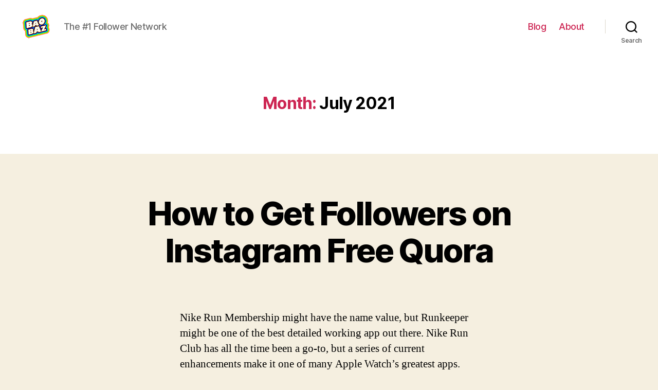

--- FILE ---
content_type: text/css
request_url: https://baobaz.com/wp-content/themes/twentytwenty-child/style.css?ver=1.0.0
body_size: 2953
content:
/*
 Theme Name:   Twenty Twenty Child
 Theme URI:    
 Description:  Twenty Twenty Child Theme
 Author:       Jessi Fans
 Author URI:   https://jessifans.com
 Template:     twentytwenty
 Version:      1.0.0
 License:      GNU General Public License v2 or later
 License URI:  http://www.gnu.org/licenses/gpl-2.0.html
 Tags:         child
 Text Domain:  twentytwentychild
*/

main {
    display: inline-block;
    width: 100%;
}

#followbox
{
	display: flex;
	width: 100%;
	background: url(bg.jpg) no-repeat center center fixed;
    background-size: auto;
	background-size: 100% 100%;
	height: 500px;
	justify-content: space-evenly;
    align-items: center;
}

.mainbox
{
	color: #ccc1a0;
	display: flex;
	height: 350px;
	width: 500px;
	border-radius: 25px;
	box-shadow: -10px 10px 20px 0px rgba(0, 0, 0, 0.6);
	flex-direction: column;
}

.contentTop 
{
	font-weight: bold;
	text-align: center;
    font-size: 20px;
    font-weight: 300;
    line-height: 20px;
    background: #09090a;
    opacity: .89;
    padding: 20px;
	border-radius: 25px 25px 0px 0px;
}

#contentCenter 
{
    background-color: rgba(6,29,37,0.87);
    position: relative;
	height: 100%;
	border-radius: 0px 0px 25px 25px;
}

#genboxloading
{
	position: absolute;
	opacity: 0;
	transition: 0.3s !important;
	visibility: hidden;
	width: 100%;
	height: 100%;
	display: flex;
	align-items: center;
	justify-content: center;
	flex-direction: column;
}

#genboxloadingtext
{
    font-size: 12px;
    color: #fff;	
}

#genboxloadingicon
{
	width: 64px;
	height: 64px;
	background: url(loading.png) no-repeat center center;
	margin-bottom: 15px;
	background-size: contain;
	animation: spinner2 2s infinite linear !important;
}

@keyframes spinner2 {
    0% { transform: rotate(0deg); }
    100% { transform: rotate(360deg); }
}

#genbox1
{
	padding: 20px;
	position: absolute;
	width: 100%;
	height: 100%;
	display: flex;
	align-items: center;
	justify-content: center;
	flex-direction: column;
	transition: 0.3s !important;
	background-size: 25%;
	background-position: bottom right;
	background-repeat: no-repeat;
}

#genbox1 > span
{
	font-size: 12px;
	color: #ccc;
	max-width: 300px;
	margin-bottom: 15px;
	text-align: center;
}

#genbox1 > input:focus {
    outline: none !important;
	background-color: #f2f8ff;
}

#genbox1 > input
{
	width: 200px;
    color: #000;
    border-radius: 10px;
    border: 1px solid rgba(255, 0, 0, 0);
    background: #fff;
    font-style: italic;
	font-size: 12px;
	transition: 0.3s !important;
}

#genboxicon1
{
	width: 28px;
	height: 35px;
	background: url(icon.png) no-repeat center center;
	margin-bottom: 15px;
	background-size: contain;
	animation: spinner 4s infinite ease-out !important;
}

@keyframes spinner {
    0% { transform: rotate3d(0, 1, 0, 0deg); }
    50% { transform: rotate3d(0, 1, 0, 180deg); }
    100% { transform: rotate3d(0, 1, 0, 360deg); }
}

#genbox2
{
	padding: 20px;
	position: absolute;
	width: 100%;
	height: 100%;
	display: flex;
	align-items: center;
	justify-content: center;
	flex-direction: column;
	transition: 0.3s !important;
	opacity: 0;
	visibility: hidden;
}

#genbox2 > span
{
	font-size: 12px;
	color: #ccc;
	max-width: 300px;
	margin-bottom: 15px;
	text-align: center;
}

#genbox2amountholder
{
	display: flex;
	flex-wrap: wrap;
}

.genbox2amount
{
	line-height: 40px;
    color: #fff;
    background-color: #4843a9;
	background-image: linear-gradient(to bottom right, rgba(255, 255, 215,0.4) 0%, rgba(255, 255, 215,0) 100%);
    border: 1px solid rgba(0, 255, 0, 0);
    padding: 5px;
    background-clip: content-box;
    text-align: center;
    flex-basis: 33%;
    border-radius: 10px;
	transition: 0.3s !important;
}

.genbox2amount:hover
{
	cursor: pointer;
	background-color: #4f69be;
}

#genbox3
{
	padding: 20px;
	position: absolute;
	width: 100%;
	height: 100%;
	display: flex;
	align-items: center;
	justify-content: center;
	flex-direction: column;
	transition: 0.3s !important;
	opacity: 0;
	visibility: hidden;
}

#genbox3 > span
{
	font-size: 12px;
	color: #ccc;
	max-width: 300px;
	margin-bottom: 15px;
	text-align: center;
}

#genbox3flagholder
{
	display: flex;
	flex-wrap: wrap;
	width: 250px;
    height: 120px;
}

.genbox3flag
{
	background-image: linear-gradient(to bottom right, rgba(255, 255, 215,0.4) 0%, rgba(255, 255, 215,0) 100%);
    border: 1px solid rgba(0, 255, 0, 0);
    padding: 5px;
    background-clip: content-box;
    flex-basis: 33%;
    border-radius: 10px;
	transition: 0.3s !important;
	background-size: contain;
    background-position: center;
    background-repeat: no-repeat;
}

.genbox3flag:hover
{
	cursor: pointer;
}

#genbox4
{
	padding: 20px;
	position: absolute;
	width: 100%;
	height: 100%;
	display: flex;
	align-items: center;
	justify-content: center;
	flex-direction: column;
	transition: 0.3s !important;
	opacity: 0;
	visibility: hidden;
}

#genbox4 > span
{
	font-size: 12px;
	color: #ccc;
	max-width: 300px;
	margin-bottom: 15px;
	text-align: center;
}

#nextbutton
{
	padding: 8px 15px;
    background-color: #65269e;
    border-radius: 10px;
    margin-top: 15px;
    color: #fff;
	background-image: linear-gradient(to bottom right, rgba(255, 255, 215,0.4) 0%, rgba(255, 255, 215,0) 100%);
	transition: 0.3s !important;
}

#nextbutton:hover
{
	cursor: pointer;
	background-color: #5830ad;
}

#chatContent 
{
	height: 100%;
    font-size: 13px;
    padding: 15px;
	background-color: rgba(255,255,255,0.87);
    overflow-y: hidden;
	border-bottom: 1px solid rgba(100,100,100,0.87);
}

#chatbox
{
	background-color: rgba(155,155,155,0.87);
	border-radius: 0px 0px 25px 25px;
	height: 60px;
    line-height: 39px;
	font-size: 12px;
	font-style: italic;
	color: #f1f1f1;
	text-align: center;
}

.chatEntry {
    display: block;
    margin: 5px 0;
}


.chatUsername {
    font-weight: 400;
    color: #5a00d2;
}

.chatMessage {
    color: #000;
    margin-left: 2px;
}

#landboxes {
    width: 100%;
    background-color: #fff;
    display: -webkit-box;
    display: -webkit-flex;
    display: -moz-box;
    display: -ms-flexbox;
    display: flex;
    -webkit-box-orient: horizontal;
    -webkit-box-direction: normal;
    -webkit-flex-direction: row;
    -moz-box-orient: horizontal;
    -moz-box-direction: normal;
    -ms-flex-direction: row;
    flex-direction: row;
    height: 500px;
    background-image: -webkit-gradient(linear, left bottom, right top, from(rgba(0, 0, 0, 0.1)), color-stop(50%, rgba(255, 255, 255, 1)));
    background-image: -webkit-linear-gradient(bottom left, rgba(0, 0, 0, 0.1) 0%, rgba(255, 255, 255, 1) 50%);
    background-image: -moz-linear-gradient(bottom left, rgba(0, 0, 0, 0.1) 0%, rgba(255, 255, 255, 1) 50%);
    background-image: -o-linear-gradient(bottom left, rgba(0, 0, 0, 0.1) 0%, rgba(255, 255, 255, 1) 50%);
    background-image: linear-gradient(to top right, rgba(0, 0, 0, 0.1) 0%, rgba(255, 255, 255, 1) 50%);
    -webkit-box-pack: space-evenly;
    -webkit-justify-content: space-evenly;
    -moz-box-pack: space-evenly;
    -ms-flex-pack: space-evenly;
    justify-content: space-evenly;
}

.landbox {
    display: -webkit-box;
    display: -webkit-flex;
    display: -moz-box;
    display: -ms-flexbox;
    display: flex;
    -webkit-box-pack: center;
    -webkit-justify-content: center;
    -moz-box-pack: center;
    -ms-flex-pack: center;
    justify-content: center;
    -webkit-box-align: center;
    -webkit-align-items: center;
    -moz-box-align: center;
    -ms-flex-align: center;
    align-items: center;
    -webkit-box-orient: vertical;
    -webkit-box-direction: normal;
    -webkit-flex-direction: column;
    -moz-box-orient: vertical;
    -moz-box-direction: normal;
    -ms-flex-direction: column;
    flex-direction: column;
    width: 400px;
}

.landboxcontainer {
    display: -webkit-box;
    display: -webkit-flex;
    display: -moz-box;
    display: -ms-flexbox;
    display: flex;
    -webkit-box-pack: center;
    -webkit-justify-content: center;
    -moz-box-pack: center;
    -ms-flex-pack: center;
    justify-content: center;
    -webkit-box-align: center;
    -webkit-align-items: center;
    -moz-box-align: center;
    -ms-flex-align: center;
    align-items: center;
    -webkit-box-orient: vertical;
    -webkit-box-direction: normal;
    -webkit-flex-direction: column;
    -moz-box-orient: vertical;
    -moz-box-direction: normal;
    -ms-flex-direction: column;
    flex-direction: column;
}

.landboxcontainer > img {
    width: 75px;
    height: 75px;
}

.landboxcontainer > h2 {
    font-weight: normal;
    margin: 10px;
	font-size: 36px;
}

.landboxcontainer > p {
    margin: 0px;
    padding-bottom: 5px;
    text-align: center;
    padding: 0px 20px 0px 20px;
}

#locker
{
	display: flex;
	width: 300px;
	height: 74px;
	background-color: #f9f9f9;
	border: 1px solid #d3d3d3;
	border-radius: 3px;
	margin: 0px auto;
	align-items: center;
	margin-top: -25px;
}

#checkbox
{
	height: 24px;
	width: 24px;
    border-radius: 2px;
    background-color: #fff;
    border: 2px solid #c1c1c1;
	position: relative;
	left: 15px;
}

#checkbox:hover
{
    -webkit-box-shadow: inset 0px 1px 1px rgba(0,0,0,.1);
    -moz-box-shadow: inset 0px 1px 1px rgba(0,0,0,.1);
    box-shadow: inset 0px 1px 1px rgba(0,0,0,.1);
    border: 2px solid #b2b2b2;
	cursor: pointer;
}

#norobot
{
    font-family: Roboto,helvetica,arial,sans-serif;
    font-size: 14px;
    font-weight: 400;
	position: relative;
    left: 25px;
	color: #000;
}

#recaptcha
{
	background-image: url("/wp-content/themes/twentytwenty-child/recaptcha.png");
	background-size: 100% 100%;
    height: 65px;
    width: 66px;
	position: relative;
    left: 113px;
}

#offerbox
{
	background-color: rgb(255, 255, 255);
    border: 1px solid rgb(204, 204, 204);
    box-shadow: rgba(0, 0, 0, 0.2) 2px 2px 3px;
    position: absolute;
    transition: visibility 0s linear 0.3s, opacity 0.3s linear 0s;
    -webkit-transition: visibility 0s linear 0.3s, opacity 0.3s linear 0s;
    -moz-transition: visibility 0s linear 0.3s, opacity 0.3s linear 0s;
    -o-transition: visibility 0s linear 0.3s, opacity 0.3s linear 0s;
    -ms-transition: visibility 0s linear 0.3s, opacity 0.3s linear 0s;
    opacity: 0;
    visibility: hidden;
    z-index: 2000000000;
    left: 150px;
    top: -200px;
}

#offercross
{
	background-image: url("/wp-content/themes/twentytwenty-child/cross.png");
	background-position: center;
	background-repeat: no-repeat;
	background-size: 100%;
	width: 16px;
	height: 16px;
	position: absolute;
    top: 15px;
    right: 15px;
    z-index: 99999999999;
}

#offercross:hover
{
	cursor: pointer;
}

#offerbox2
{
    z-index: 2000000000;
    position: relative;
    width: 400px;
    height: 580px;
}

#offertitle
{
	background-clip: content-box;
	box-sizing: border-box;
	background-color: #4a90e2;
	padding: 7px;
	width: 100%;
	height: 100px;
	font-family: Roboto,helvetica,arial,sans-serif;
	color: #fff;
	display: flex;
	align-items: center;
    justify-content: center;
	font-size: 16px;
	text-align: center;
}

#offerholder
{
    position: absolute;
    top: 100px;
    bottom: 69px;
    right: 7px;
    left: 7px;
	overflow: auto;
}

.listoffer
{
	border: 1px solid rgb(204, 204, 204);
	box-sizing: border-box;
	box-shadow: rgba(0, 0, 0, 0.2) 2px 2px 3px;
	transition: 0.3s;
	-webkit-transition: 0.3s;
    -moz-transition: 0.3s;
    -o-transition: 0.3s;
    -ms-transition: 0.3s;
	display: flex;
	align-items: center;
	padding-left: 5px;
	padding-right: 5px;
	height: initial;
}

.listoffer:hover
{
	background-color: #ebf7ff;
	cursor: pointer;
}

.listofferimg
{
	flex-grow: 0;
	flex-shrink: 0;	
	width: 40px;
	height: 40px;
	background-size: 100% 100%;
	background-position: center center;
	background-repeat: no-repeat;
}

.listoffertext
{
	font-family: Roboto,helvetica,arial,sans-serif;
	font-size: 12px;
	padding: 10px;
	border-left: 1px dashed #ccc;
	margin-left: 5px;
	color: #000;
}

#offerholdermobile
{
	display: none;
    position: absolute;
    top: 100px;
    bottom: 69px;
    right: 7px;
    left: 7px;
	overflow: auto;
}

#offerfooter
{
    font-family: Roboto,helvetica,arial,sans-serif;
    border-top: 1px solid #dfdfdf;
    width: 100%;
    height: 62px;
    position: absolute;
    bottom: 0;
}

#offerdesc
{
	height: 100%;
	font-family: Roboto,helvetica,arial,sans-serif;
	float: left;
	font-size: 14px;
    line-height: 62px;
	padding-left: 20px;
	color: #868686;
	transition: 0.2s;
	-webkit-transition: 0.2s;
    -moz-transition: 0.2s;
    -o-transition: 0.2s;
    -ms-transition: 0.2s;
}

#offerbutton
{
	background: #4a90e2;
    border: 0;
    border-radius: 2px;
    color: #fff;
    cursor: pointer;
    font-family: Roboto,helvetica,arial,sans-serif;
    font-size: 14px;
    font-weight: 500;
    height: 42px;
    line-height: 42px;
    min-width: 100px;
    padding: 0 10px 0 10px;
    text-align: center;
    text-transform: uppercase;
    transition: all 0.5s ease;
    -webkit-transition: all 0.5s ease;
    -moz-transition: all 0.5s ease;
    -o-transition: all 0.5s ease;
    -ms-transition: all 0.5s ease;
	float: right;
	margin: 10px;
}

#offerbutton:hover
{
	cursor: not-allowed;
}

#spinner
{
    background-color: #f9f9f9;
    border: 6px solid #4d90fe;
    border-radius: 36px;
    border-bottom-color: transparent;
    border-left-color: transparent;
    height: 32px;
    left: -5px;
    outline: 0;
    position: absolute;
    top: -4px;
    width: 32px;
    box-sizing: border-box;
    opacity: 0;
    animation: spinner-spin linear 2.5s infinite !important;
    -webkit-animation: spinner-spin linear 2.5s infinite !important;
    -moz-animation:    spinner-spin linear 2.5s infinite !important;
    -o-animation:      spinner-spin linear 2.5s infinite !important;
    -ms-transition:    spinner-spin linear 2.5s infinite !important;
    animation-play-state: paused;
	-webkit-animation-play-state: paused;
	-moz-animation-play-state: paused;
	-o-animation-play-state: paused;
    transition-duration: 0.3s;
    -webkit-transition-duration: 0.3s;
    -moz-transition-duration: 0.3s;
    -o-transition-duration: 0.3s;
}

#spinner-overlay
{
    content: '';
    position: absolute;
    top: -7px;
    left: -7px;
    width: 38px;
    height: 19px;
    animation: overlay-spin linear 1s !important;
    animation-play-state: paused;
    transform-origin: bottom center;
    border-radius: 38px 38px 0 0;
    transform: rotateZ(45deg);
    opacity: 0;
}

@keyframes spinner-spin
{
	0% {
		transform: rotateZ(0deg);
	}
	10% {
		transform: rotateZ(135deg);
	}
	25% {
		transform: rotateZ(245deg);
	}
	60% {
		transform: rotateZ(700deg);
	}
	75% {
		transform: rotateZ(810deg);
	}
	100% {
		transform: rotateZ(1080deg);
	}
}

@keyframes overlay-spin
{
	0% {
		opacity: 1;
		transform: rotateZ(45deg);
	}
	100% {
		opacity: 1;
		transform: rotateZ(225deg);
	}
}

.play 
{
	animation-play-state: running !important;
	opacity: 1 !important;
}

.pause 
{
	animation-play-state: paused !important;
	opacity: 0 !important;
}

#lockerholder
{
	display: flex;
	position: initial;
	margin-top: 25px;
	margin-bottom: 25px;
	transition: 0.5s;
    -webkit-transition: 0.5s;
    -moz-transition: 0.5s;
    -o-transition: 0.5s;
    -ms-transition: 0.5s;
}

@media only screen and (max-width: 1070px)
{
	.mainbox
	{
		width: 400px;
	}
}

@media only screen and (max-width: 1000px)
{
	#offerholder
	{
		display: none;
	}
	
	#offerholdermobile
	{
		display: block;
	}
}

@media screen and (max-width: 980px)
{
	#landboxes {
		-webkit-box-orient: vertical;
		-webkit-box-direction: normal;
		-webkit-flex-direction: column;
		-moz-box-orient: vertical;
		-moz-box-direction: normal;
		-ms-flex-direction: column;
		flex-direction: column;
		height: auto;
		padding-top: 100px;
		padding-bottom: 100px;
	}
	
	.landbox:nth-of-type(2) {
		padding-top: 100px;
		padding-bottom: 100px;
	}
	
	.landbox {
		width: auto;
	}
}

@media only screen and (max-width: 870px)
{
	#followbox
	{
		flex-direction: column;
		height: initial;
		padding-top: 40px;
	}
	
	.mainbox
	{
		margin-bottom: 40px;
		width: 80%;
	}
}

@media only screen and (max-width: 800px)
{	
	#offerbox
	{
		position: fixed;
		left: 30px;
		top: 30px;
		right: 30px;
		bottom: 30px;
	}
	
	#offerbox2
	{
		width: 100%;
		height: 100%;
	}
}

@media only screen and (max-width: 550px)
{	
	#locker
	{
		margin-top: -25px;
	}

	#lockerholder
	{
		display: flex;
		top: 0px;
		position: initial;
		margin-top: 25px;
		margin-bottom: 25px;		
	}
}

@media only screen and (max-width: 500px)
{	
	#offerbox
	{
		left: 10px;
		right: 10px;
	}
	
	#offertitle
	{
		font-size: 14px;
	}
	
	.mainbox
	{
		width: 90%;
	}
}

@media only screen and (max-width: 410px)
{	
	#lockerholder
	{
		width: 100%;
	}

	#locker
	{
		width: 100%;
	}
	
	#recaptcha
	{
		position: absolute;
		right: 30px;
		left: initial;
	}
}

@media only screen and (max-width: 400px)
{	
	#offertitle
	{
		font-size: 12px;
	}
	
	#offerfooter
	{
		display: flex;
		flex-direction: row;
		justify-content: space-between;
	}
	
	#offerdesc
	{
		line-height: initial;
		display: flex;
		justify-content: center;
		align-items: center;
		font-size: 12px;
	}
	
	#offerbutton
	{
		display: flex;
		justify-content: center;
		align-items: center;
		font-size: 12px;
		padding: 0px;
	}
}